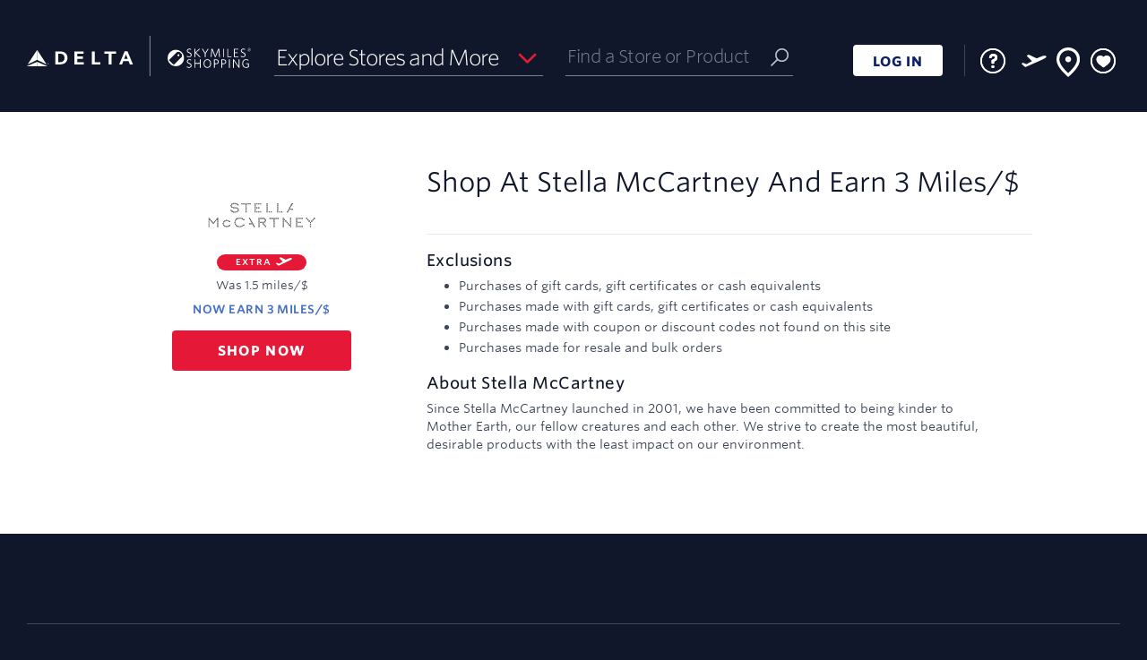

--- FILE ---
content_type: text/html; charset=UTF-8
request_url: https://www.skymilesshopping.com/me____.htm?gmid=6305
body_size: 6284
content:
 



              

<!DOCTYPE HTML><html lang="en"><!-- emall v8.1.546php.004, General, Easter, 6510 --><head><title>Stella McCartney Coupon & Promo Codes 2026 - Delta SkyMiles Shopping</title><link rel="shortcut icon" href="https://cartera-cdn.freetls.fastly.net/images/orgs/delta/imgs/favicon/favicon.ico"><link rel="icon" type="image/png" sizes="32x32" href="https://cartera-cdn.freetls.fastly.net/images/orgs/delta/imgs/favicon/favicon_32.png"><link rel="icon" sizes="16x16 24x24 32x32 64x64" href="https://cartera-cdn.freetls.fastly.net/images/orgs/delta/imgs/favicon/favicon_hd.ico"><link rel="icon" sizes="192x192" href="https://cartera-cdn.freetls.fastly.net/images/orgs/delta/imgs/favicon/favicon_192.png"><link rel="apple-touch-icon" href="https://cartera-cdn.freetls.fastly.net/images/orgs/delta/imgs/favicon/favicon_180.png"><meta name="msapplication-TileColor" content="#112b4f"><meta name="msapplication-TileImage" content="https://cartera-cdn.freetls.fastly.net/images/orgs/delta/imgs/favicon/favicon_144.png"><meta name="description" content="Earn miles when you shop online at Stella McCartney. Find Stella McCartney promo codes & coupons. Start earning miles for your next trip today!"><meta name="keywords" content="Delta SkyMiles Shopping,shopping,mall"><meta name="robots" content="index,follow,noarchive"><meta http-equiv="X-UA-Compatible" content="IE=edge,chrome=1"><meta name="viewport" content="width=device-width, initial-scale=1"><link href="https://cartera-cdn.freetls.fastly.net/images/orgs/delta/71ee9/main.css" rel="stylesheet" type="text/css"><link rel="dns-prefetch" href="https://api-catalog-use-gateway.global.rakuten.com"><link rel="dns-prefetch" href="https://api-catalog-use-gateway.global.rakuten.com">  <script async src="https://www.googletagmanager.com/gtag/js?id=G-BFJ0SHLMSH"></script>
  
    <script nonce="YVhCSno0SEo5MzN0Z0g0bldlM1YyUUFBQUFR">
      window.dataLayer = window.dataLayer || [];
      function gtag(){dataLayer.push(arguments);}
      gtag('js', new Date());
    </script>
  
<script nonce="YVhCSno0SEo5MzN0Z0g0bldlM1YyUUFBQUFR" type="text/javascript">window.kameleoonQueue = window.kameleoonQueue || [];window.personalizationVendorCuid = '07d6984200244a9854360519a169326582f42b890050e62e1677de4d1fd5f3a0';</script><script type="text/javascript" src="//y7ap91gqo4.kameleoon.io/engine.js" async="true" fetchpriority="high"></script><script src="https://www.datadoghq-browser-agent.com/datadog-rum-v4.js" type="text/javascript"></script><script>window.DD_RUM && window.DD_RUM.init({applicationId:'0bd42242-b3ac-400b-9373-6a020d58ab7f',clientToken:'pub6e8e794790d08b97915f9309a8a3b198',site:'datadoghq.com',sampleRate:100,premiumSampleRate: 0,trackInteractions:true,service:'emall-legacy',env:'prod',version:'8.1.546php.004'});</script>  <meta name="google-site-verification" content="hnE0i0pqwrcvqwQx2d7BuMB2ftPUwQpmJEuDBxxSqkU" />

    
      <link rel="chrome-webstore-item" href="https://chrome.google.com/webstore/detail/mkgbnjpecbelajilbdeokhehjfbeglgf"/>
  
  <mntoolbardata style="display:none" isanonymous=true memidtoken='' brandId=106 username="" useridhashed='d41d8cd98f00b204e9800998ecf8427e'></mntoolbardata>
<link rel="stylesheet" href="https://cartera-cdn.freetls.fastly.net/images/orgs/delta/react/dist/71ee9/styles/style.can.bundle.css"/></head>
<script nonce="YVhCSno0SEo5MzN0Z0g0bldlM1YyUUFBQUFR">
  window.mn = window.mn ||  {} ;
  mn.meData = {
    response: [{"type":"online","id":6305,"merchantId":5621,"name":"Stella McCartney","description":"Since Stella McCartney launched in 2001, we have been committed to being kinder to Mother Earth, our fellow creatures and each other. We strive to create the most beautiful, desirable products with the least impact on our environment.","isDirect":false,"affiliateId":1,"disclaimer":"Rewards not eligible on: Purchases of gift cards, gift certificates or cash equivalents, Purchases made with gift cards, gift certificates or cash equivalents, Purchases made with coupon or discount codes not found on this site and Purchases made for resale and bulk orders.","disclaimerBreakdown":{"exclusions":["Purchases of gift cards, gift certificates or cash equivalents","Purchases made with gift cards, gift certificates or cash equivalents","Purchases made with coupon or discount codes not found on this site","Purchases made for resale and bulk orders"],"limits":[],"specialTerms":[]},"showRebate":true,"isFeatured":false,"logoUrls":{"_88x31":"https:\/\/cartera-cdn.freetls.fastly.net\/content_images\/global\/9e4355cd10eedfb65287529096e6fd0ef9056019.jpeg","_120x60":"https:\/\/cartera-cdn.freetls.fastly.net\/content_images\/global\/11e3dc4049fc131de312ee82740b5a4d9fd47a98.jpeg","_svg":"https:\/\/cartera-cdn.freetls.fastly.net\/content_images\/global\/89c4844422ea0ad9bd2f653408b2a00ee795296a.svg"},"lifestyleImages":{"lifestyle_banner":"https:\/\/cartera-cdn.freetls.fastly.net\/content_images\/global\/816b7b6c4bd90da359b54e0af71ab713ff31e046.jpg","lifestyle_rectangle":"https:\/\/cartera-cdn.freetls.fastly.net\/content_images\/global\/c6c46753452ff5a10d3880f829d3177adb7c6e9b.jpg","square_lifestyle_logo":null,"gift_card":null},"flags":{"tracksThirdParty":true,"tracksMobile":false,"tracksTablet":true,"instorePickupAvailable":false,"safariDoesNotTrack":false,"safariDoesNotTrackChase":false,"isTravelMerchant":false,"storesPageApproved":true,"suppressSidePanel":false},"rebate":{"prefix":"Earn","value":3,"currency":"miles\/$","currencyLong":"miles\/$","suffix":"","originalValue":1.5,"originalCurrency":"miles\/$","originalCurrencyLong":"miles\/$","startDatetime":"2024-12-06","expires":"9999-12-31","disclaimer":"","isElevation":true,"isExtraRewards":true},"tiers":[],"categories":[{"id":3,"name":"Women's Clothing"},{"id":15,"name":"Jewelry & Accessories"}],"reportingCategoryId":1,"reportingCategoryName":"Apparel","clickUrl":"https:\/\/www.skymilesshopping.com\/click.php?afsrc=1&d_chan=content_api&l=434615&gmid=6305&r=3pts-%24&merchant=stella-mccartney","domainMatchPattern":".*stellamccartney.com\/us\/en\/.*","domain":"https:\/\/www.stellamccartney.com\/us\/en\/","alternateButtonDomains":[],"buttonDomain":"stellamccartney.com\/us\/en\/","synonyms":"stella mccartney,stellamccartney,stella,stelamcartney,stelamccartney,stellamcartney","orderConfirmationDOMRegex":"","orderConfirmationURLRegex":"","status":2,"classification":null,"daysToPost":null,"daysToPostTimeboundText":null,"offers":[],"specialConsiderationText":null,"offersCount":0,"instoreMerchant":{"id":"FWJCIOQSW3HKXRQWVXXWN8EECXM277","carteraMerchantId":6305,"type":"instore","name":"Stella McCartney","domainMatchPattern":".*stellamccartney.com\/us\/en\/.*","storeLocatorMatchPattern":null,"offers":[],"carteraMerchantLogoUrls":{"_88x31":"","_120x60":"https:\/\/static.rclon.com\/MERCHANT_CREATIVE_ASSET_1504351131754882398.gif","_svg":null},"domain":"https:\/\/www.stellamccartney.com\/us\/en\/"}}]
    };
</script>

<body id="mn_me">
  <header class="mn_brandHeader"></header>
  <div class="mn_wrapAll">
    <div class="mn_bodyContent" role="main">
      <div class="mn_storeDetails" data-merchant-name="Stella McCartney"></div>
    </div>

    <footer class="mn_brandFooter"></footer>
  </div>

  <script nonce="YVhCSno0SEo5MzN0Z0g0bldlM1YyUUFBQUFR">
    
        document.documentElement.id='mn_hasJs';
        if ( self === top ) {
            document.documentElement.style.display = 'block';
            document.documentElement.style.visibility = 'visible';
        } else {
            top.location = self.location;
        }
    
</script>








<script nonce="YVhCSno0SEo5MzN0Z0g0bldlM1YyUUFBQUFR">

    window.mn = window.mn ||  {};

    mn.imageReplacementURL = 'https://cartera-cdn.freetls.fastly.net/images/global/mn/default.gif';
  mn.mallServer = 'https://www.skymilesshopping.com';
  mn.regServer = 'https://x.www.skymilesshopping.com';
  mn.currentUrl = 'https://www.skymilesshopping.com/me____.htm?gmid=6305';
  mn.brandId = '106';
  mn.org = 'delta';
  mn.orgId = '52';
  mn.clientProgId = '';
  mn.brandName = 'Skymilesshopping';
  mn.brandRebateText = "";
  mn.displayBrandName = "Delta SkyMiles Shopping";
  mn.gdprDisplayBrandName = "SkyMiles<sup>&reg;</sup> Shopping";
  mn.orgQualifier = "";
  mn.serverId = '65';
  mn.domain = "www.skymilesshopping.com";
  mn.revisionHash =  "71ee9";

      mn.clickUrlPrefix = '';
  
  mn.clickId = '';
  mn.merchantName = "";
  mn.cookieDomain = '.skymilesshopping.com';
    mn.enableCInactivity = true;
    mn.isDMode = false;

      mn.cookieIsSecure = true
    mn.currentDate = new Date('01/20/2026');
    mn.storeCount = "1,000";
  mn.rewardCount = "2,373";
  mn.bonusApiTimeout = "6";
  mn.googleAnalyticsTag = "G-BFJ0SHLMSH";

  
      mn.environmentUrlPrefix = '';
  
  
    mn.user =  {
    isAnonymous: true,
    userName: "",
    userID: '',
    userIDHashed: 'd41d8cd98f00b204e9800998ecf8427e',
    displayableUserId: '',
    signupUrl: '',
    loginUrl: 'https://signin.delta.com/as/authorization.oauth2?scope=openid%20profile&client_id=rxzW3C54q3DkCSaUUq22h5HC&response_type=code&redirect_uri=https://www.skymilesshopping.com/sso/oauth2&state=fdcd857a980416ea3c3210a6c14c7bad&code_challenge=DpedL3SCSyFlqWI1sXy0grD7jj9tbCgVTOSfiAClZE8&code_challenge_method=S256',
    logoutUrl: 'https://www.skymilesshopping.com/logoutUser.php?lUrl=/',
    firstTimeVisit: '',
    emailPopup: null,
    properties: null,
    hasIncompleteProfile: '',
    zipcode: '',
    lastFour: '',
    hasEmail: false,
    hasDonotShareEnabled: false   };

    
      mn.instoreData = null;
  
  mn.memberService =  {
    gateway:  {
      baseUrl: 'https://ctd7dkojvk.execute-api.us-west-2.amazonaws.com/prod',
      basePath: 'member-service/rest'
     },
   };

  
    mn.mem_id_token = '';
  mn.app_id = 'f3cc4f99';
  mn.app_key = '82f17ef5651e834e5d0d1a7081cb455d';

    mn.useCustomHeaders = false;

  
  mn.formsecurity = '11ca5f45';

    mn.page =  {
    displayName: 'Merchant Experience',
    pageName: 'me',
    id: '1000'
   };

  mn.clientHostedDPSRedirectURL = '';
  mn.termsAndConditionsURL = '/tc____.htm';
  mn.privacyPolicyUrl = 'https://www.delta.com/us/en/legal/privacy-and-security';

    
  mn.requestType = function () {
    var type;
    if (document.documentMode < 10) {
      type = 'jsonp';
    }
    else {
      type = 'json';
    }
    return type;
  };
  

    mn.breadcrumb =  {
    baseText: 'Home',
    shopHomeText: 'Shop Online'
   };

      mn.prodMode = true;
        mn.apiEndPoint = 'api';
  
  mn.bonusAPIEndPoint = 'https://7daah2o9h1.execute-api.us-west-2.amazonaws.com/Prod';
  mn.contentAPIEndPoint = 'https://api.cartera.com/content/v4';
  mn.productImageUrlPrefix = 'https://cartera-cdn.freetls.fastly.net/';
  mn.imagePrefix = "https://cartera-cdn.freetls.fastly.net/images";
  mn.brandUrl = "http://www.skymilesshopping.com";
  mn.cbUrl = "";
  mn.cbUrlEncoded = "";
  mn.fcbUrl = "";

  mn.enableAdBlockWarning = 1;
  mn.enableExtraRewardsLabel = 1;
  mn.enableBrowserNotifications = !!(0 && document.domain.match(/^x\./));   mn.forceBrowserNotifications =  false;
  mn.ssoMigrationSiteNotice="";

    mn.suppressClientAssets=false;
  
  mn.enableAlternateRebateInfo = 0;
  
    mn.hasAdBlocker = true;

    mn.emailPopCburl = '';

  mn.enableEmailOptInPopup = 0;

  mn.localMemberPropertyList = {"email_odotw_optin":{"default":0},"email_news_optin":{"default":0},"email_promo_optin":{"default":0},"email_global_optout":{"default":1}};

  mn.toolbarConfig = {"isEnabled":true,"isEnabledChrome":true,"isEnabledFirefox":false,"isEnabledSafari":false,"isEnabledEdge":true,"chromeDownloadUrl":"https:\/\/chrome.google.com\/webstore\/detail\/skymiles%C2%AE-shopping-button\/mkgbnjpecbelajilbdeokhehjfbeglgf","chromeItemId":"mkgbnjpecbelajilbdeokhehjfbeglgf","googleSiteVerificationId":"hnE0i0pqwrcvqwQx2d7BuMB2ftPUwQpmJEuDBxxSqkU"};
  mn.enableButtonMarketing = 1;
  mn.enableButtonFaqs = 1;
  mn.enableButtonInlineInstall = 1;
  mn.enableButtonMarketingChrome = 1;
  mn.enableButtonMarketingSafari = 0;
  mn.enableButtonMarketingFirefox = 0;
  mn.enableButtonMarketingIOS = 0;
  mn.mobileButtonIOSDownloadUrl = "";
  mn.interstitialHolidayStartDate = "2024-11-01";
  mn.interstitialHolidayEndDate = "2024-12-26";

  mn.instoreConfig = {"isEnabled":true};
  mn.enableInstoreMarketing = 1;
  mn.enableInstoreNavNew = 0;
  mn.enableInstoreSMSFeature = 0;
  mn.enableInstoreSMSAccountSettings = 0;
  mn.enableStickyFooter = 1;
  mn.enableDataPrivacySettingsPage = 0;
  mn.enableCCPAGatingEnabled = 0;
  mn.enablePrivacyNoticeLink = 0;
  mn.enableSeasonalFlyout = 1;
  mn.hasTOFTutorialEnabled = 0;
  mn.hasNoRewardsEnabled = 1;
  mn.enableFavoriteStores = 1;
  mn.hasMhpMarketingSectionEnabled = 1;
  mn.enableClientHostedDataPrivacyPage = 0;
  mn.hasRecentStoresFlyoutEnabled = 1;
  mn.recentStoresFlyoutCacheKey = '/recentStoresFlyout-' + '' + '##pubID';
  mn.hasRedirectFirstTimeUsersToHIWEnabled = 0;
  mn.hasRedirectNonShopperUsersToHIWEnabled = 0;
  mn.hasSweepsCanjsVersionEnabled = 0;

      mn.enableUserOnboarding = 1;
    mn.isMobileDevice = 0;
  
  mn.onboardingSuppressedPages = ["\/click.php"];
  mn.rclonIframeSrc = 'https://client-services.rclon.com/pc.html#/form?token=';

  mn.extraRewardsPillPage = '/p/extra-rewards.htm';
  mn.dotwClickToActionText = 'Deal of the week';

  mn.isFeaturedExtraRewardsEnabled = 0;
  mn.isFeaturedExtraRewardsFavoritesEnabled = 1;

  mn.isWebView = false;
  mn.source = '';

  mn.enableGSPSearch = 1;
  mn.gspSearchMerchantsAPILink = 'https://api-catalog-use-gateway.global.rakuten.com/gsp-ac/rewards';
  mn.gspSearchProductsAPILink = 'https://api-catalog-use-gateway.global.rakuten.com';

  
  mn.dynamicYieldEnabled = 0;
  mn.insiderEnabled = 0;
  mn.kameleoonEnabled = 1;
  mn.kameleoonSectionId = 'y7ap91gqo4',
  mn.reactInjectionEnabled = 1;
  mn.acquisitionBonusInfoBarEnabled = 0;

</script><script src="https://cartera-cdn.freetls.fastly.net/images/core/js/plugins/adblocker.js"></script><script src="https://cartera-cdn.freetls.fastly.net/images/orgs/delta/71ee9/main.js"></script><script nonce="YVhCSno0SEo5MzN0Z0g0bldlM1YyUUFBQUFR">window.mn_publish_id = 82583;</script><!-- if using of smarty values here could produce some caching issues then initial state should be moved to a separate file and inserted dynamically --><script nonce="YVhCSno0SEo5MzN0Z0g0bldlM1YyUUFBQUFR">var initialState = {"app":{"org":{"id":52,"name":"delta"},"brand":{"id":106,"name":"skymilesshopping","clientProgramId":null,"displayName":"Delta SkyMiles Shopping","gdprDisplayName":"SkyMiles<sup>&reg;<\/sup> Shopping"},"page":{"id":1000,"name":"me","displayName":"Merchant Experience"},"source":"","features":{"ga":{"isEnabled":true,"tag":"G-BFJ0SHLMSH"},"instore":{"isEnabled":true,"isMarketingEnabled":true,"isNavNewEnabled":false,"isSMSFeatureEnabled":false,"isSMSAccountSettingsEnabled":false,"smsShortCode":""},"referral":{"startDate":"","endDate":"","existingBonusEarnAmount":"","existingUpToAmount":"","newBonusEarnAmount":"","newSpendAmount":"","numberOfReferrals":""},"extraRewards":{"isEnabled":true,"page":"\/p\/extra-rewards.htm","isFeaturedExtraRewardsEnabled":false,"isFeaturedExtraRewardsFavoritesEnabled":true},"storeCount":"1,000","rewardCount":"2,373","avgRewardCount":"","hasNoRewardsEnabled":true,"enableAdBlockWarning":true,"hasMhpMarketingSectionEnabled":true,"enableRecentStoresFlyout":true,"hasRedirectFirstTimeUsersToHIWEnabled":false,"hasRedirectNonShopperUsersToHIWEnabled":false,"hasAcquisitionBonusInfoBarEnabled":false,"recentStoresFlyoutCacheKey":"\/recentStoresFlyout-##pubID","onboarding":{"isEnabled":true,"suppressedPages":["\/click.php"]},"dataPrivacy":{"isEnabled":false},"privacyNoticeLink":{"isEnabled":false},"toolbarConfig":{"isEnabled":true,"isEnabledChrome":true,"isEnabledFirefox":false,"isEnabledSafari":false,"isEnabledEdge":true,"chromeDownloadUrl":"https:\/\/chrome.google.com\/webstore\/detail\/skymiles%C2%AE-shopping-button\/mkgbnjpecbelajilbdeokhehjfbeglgf","chromeItemId":"mkgbnjpecbelajilbdeokhehjfbeglgf","googleSiteVerificationId":"hnE0i0pqwrcvqwQx2d7BuMB2ftPUwQpmJEuDBxxSqkU","enableButtonMarketing":true,"enableButtonFaqs":true,"enableButtonMarketingChrome":true,"enableButtonMarketingSafari":false,"enableButtonMarketingFirefox":false,"enableButtonMarketingIOS":false,"mobileButtonIOSDownloadUrl":""},"hasEmailOptInPopupEnabled":false,"dynamicYield":{"isEnabled":false},"insider":{"isEnabled":false},"kameleoon":{"isEnabled":true,"sectionId":"y7ap91gqo4"},"googleMapApiKey":"","clickId":"","ssoMigrationSiteNotice":"","hasSweepsCanjsVersionEnabled":false,"hasSaveAndEarnLetterboxEnabled":false,"didFooterCode":"","interstitialHolidayStartDate":"2024-11-01","interstitialHolidayEndDate":"2024-12-26","suppressClientAssets":false},"siteUrl":"https:\/\/www.skymilesshopping.com","xDotUrl":"https:\/\/x.www.skymilesshopping.com","loginUrl":"https:\/\/signin.delta.com\/as\/authorization.oauth2?scope=openid%20profile&client_id=rxzW3C54q3DkCSaUUq22h5HC&response_type=code&redirect_uri=https:\/\/www.skymilesshopping.com\/sso\/oauth2&state=fdcd857a980416ea3c3210a6c14c7bad&code_challenge=DpedL3SCSyFlqWI1sXy0grD7jj9tbCgVTOSfiAClZE8&code_challenge_method=S256","logoutUrl":"https:\/\/www.skymilesshopping.com\/logoutUser.php?lUrl=\/","registrationUrl":"","imageRootUrl":"https:\/\/cartera-cdn.freetls.fastly.net\/images","clickUrlPrefix":null,"productImageUrlPrefix":"https:\/\/cartera-cdn.freetls.fastly.net\/","clientHostedDPSRedirectURL":"","termsAndConditionsURL":"\/tc____.htm","privacyPolicyUrl":"https:\/\/www.delta.com\/us\/en\/legal\/privacy-and-security","brandUrl":"http:\/\/www.skymilesshopping.com","formSecurityToken":"11ca5f45"},"env":{"serverId":65,"serverDate":"2026-01-20T22:36:48-05:00","revision":"8.1.546php.004","revisionHash":"71ee9","isProductionMode":true,"isApiCacheEnabled":true,"rootDomain":"www.skymilesshopping.com","cookieDomain":".skymilesshopping.com","envUrlPrefix":null,"envUrlSuffix":null,"isHttps":true,"instoreIframeRclonLink":"https:\/\/client-services.rclon.com\/pc.html#\/form?token=","isRavenCookied":false,"isWebView":false},"user":{"isIdentified":false,"isAuthenticated":false,"userName":"","userId":"","userIdHashed":"d41d8cd98f00b204e9800998ecf8427e","memberToken":"","displayableUserId":"","firstTimeVisit":false,"emailPopup":null,"properties":null,"hasIncompleteProfile":false,"zipcode":"","hasEmail":false,"hasDonotShareEnabled":false,"browser":{"name":"Chrome","isMobile":false},"instoreInfo":null},"services":{"ocapi":{"baseUrl":"https:\/\/api.cartera.com\/content\/v4","credentials":{"brand_id":106,"app_id":"f3cc4f99","app_key":"82f17ef5651e834e5d0d1a7081cb455d"},"publishId":82583},"member":{"baseUrl":"https:\/\/ctd7dkojvk.execute-api.us-west-2.amazonaws.com\/prod","basePath":"member-service\/rest","primaryIdentifier":"memberId","timeout":30000},"bonus":{"baseUrl":"https:\/\/7daah2o9h1.execute-api.us-west-2.amazonaws.com\/Prod","credentials":{"brand_id":106,"org_id":52,"app_id":"f3cc4f99"}},"gsp":{"merchantsUrl":"https:\/\/api-catalog-use-gateway.global.rakuten.com\/gsp-ac\/rewards","productsUrl":"https:\/\/api-catalog-use-gateway.global.rakuten.com","isEnabled":true}}};var instoreData = null;window.instoreData = instoreData;</script><script nonce="YVhCSno0SEo5MzN0Z0g0bldlM1YyUUFBQUFR">window.bundlePublicPath = "https://cartera-cdn.freetls.fastly.net/images/orgs/delta/react/dist/71ee9/"</script><script src="https://cartera-cdn.freetls.fastly.net/images/orgs/delta/react/dist/71ee9/vendor.bundle.js" charset="UTF-8"></script><script src="https://cartera-cdn.freetls.fastly.net/images/orgs/delta/react/dist/71ee9/can.bundle.js" charset="UTF-8"></script></body>
</html>

--- FILE ---
content_type: application/javascript
request_url: https://cartera-cdn.freetls.fastly.net/images/orgs/delta/react/dist/71ee9/871.bundle.js
body_size: 7817
content:
"use strict";(self.webpackChunkemall=self.webpackChunkemall||[]).push([[871],{43867:n=>{const t={active:!0,breakpoints:{},delay:4e3,jump:!1,playOnInit:!0,stopOnFocusIn:!0,stopOnInteraction:!0,stopOnMouseEnter:!1,stopOnLastSnap:!1,rootNode:null};function e(n={}){let o,r,i,c,s=null,u=0,a=!1,l=!1,d=!1,f=!1;function p(){i||(a||r.emit("autoplay:play"),function(){const{ownerWindow:n}=r.internalEngine();n.clearTimeout(u),u=n.setTimeout(v,c[r.selectedScrollSnap()]),s=(new Date).getTime(),r.emit("autoplay:timerset")}(),a=!0)}function g(){i||(a&&r.emit("autoplay:stop"),function(){const{ownerWindow:n}=r.internalEngine();n.clearTimeout(u),u=0,s=null,r.emit("autoplay:timerstopped")}(),a=!1)}function m(){if(h())return d=a,g();d&&p()}function h(){const{ownerDocument:n}=r.internalEngine();return"hidden"===n.visibilityState}function y(){l||g()}function b(){l||p()}function x(){l=!0,g()}function w(){l=!1,p()}function v(){const{index:n}=r.internalEngine(),t=n.clone().add(1).get(),e=r.scrollSnapList().length-1,i=o.stopOnLastSnap&&t===e;if(r.canScrollNext()?r.scrollNext(f):r.scrollTo(0,f),r.emit("autoplay:select"),i)return g();p()}return{name:"autoplay",options:n,init:function(s,u){r=s;const{mergeOptions:a,optionsAtMedia:l}=u,d=a(t,e.globalOptions),v=a(d,n);if(o=l(v),r.scrollSnapList().length<=1)return;f=o.jump,i=!1,c=function(n,t){const e=n.scrollSnapList();return"number"==typeof t?e.map((()=>t)):t(e,n)}(r,o.delay);const{eventStore:S,ownerDocument:E}=r.internalEngine(),O=!!r.internalEngine().options.watchDrag,D=function(n,t){const e=n.rootNode();return t&&t(e)||e}(r,o.rootNode);S.add(E,"visibilitychange",m),O&&r.on("pointerDown",y),O&&!o.stopOnInteraction&&r.on("pointerUp",b),o.stopOnMouseEnter&&S.add(D,"mouseenter",x),o.stopOnMouseEnter&&!o.stopOnInteraction&&S.add(D,"mouseleave",w),o.stopOnFocusIn&&r.on("slideFocusStart",g),o.stopOnFocusIn&&!o.stopOnInteraction&&S.add(r.containerNode(),"focusout",p),o.playOnInit&&!h()&&p()},destroy:function(){r.off("pointerDown",y).off("pointerUp",b).off("slideFocusStart",g),g(),i=!0,a=!1},play:function(n){void 0!==n&&(f=n),p()},stop:function(){a&&g()},reset:function(){a&&p()},isPlaying:function(){return a},timeUntilNext:function(){return s?c[r.selectedScrollSnap()]-((new Date).getTime()-s):null}}}e.globalOptions=void 0,n.exports=e},78079:n=>{const t={active:!0,breakpoints:{},snapped:"is-snapped",inView:"is-in-view",draggable:"is-draggable",dragging:"is-dragging",loop:"is-loop"};function e(n){return(Array.isArray(n)?n:[n]).filter(Boolean)}function o(n,t){n&&t.length&&n.classList.remove(...t)}function r(n,t){n&&t.length&&n.classList.add(...t)}function i(n={}){let c,s,u,a,l=[],d=[];const f=["select"],p=["pointerDown","pointerUp"],g=["slidesInView"],m={snapped:[],inView:[],draggable:[],dragging:[],loop:[]};function h(n,t){("pointerDown"===t?r:o)(u,m.dragging)}function y(n=[],t=[],e){const i=t.map((n=>a[n])),c=n.map((n=>a[n]));return i.forEach((n=>o(n,e))),c.forEach((n=>r(n,e))),n}function b(){const{slideRegistry:n}=s.internalEngine(),t=n[s.selectedScrollSnap()];l=y(t,l,m.snapped)}function x(){const n=s.slidesInView();d=y(n,d,m.inView)}return{name:"classNames",options:n,init:function(o,l){s=o;const{mergeOptions:d,optionsAtMedia:y}=l,w=d(t,i.globalOptions),v=d(w,n);c=y(v),u=s.rootNode(),a=s.slideNodes();const{watchDrag:S,loop:E}=s.internalEngine().options,O=!!S;c.loop&&E&&(m.loop=e(c.loop),r(u,m.loop)),c.draggable&&O&&(m.draggable=e(c.draggable),r(u,m.draggable)),c.dragging&&(m.dragging=e(c.dragging),p.forEach((n=>s.on(n,h)))),c.snapped&&(m.snapped=e(c.snapped),f.forEach((n=>s.on(n,b))),b()),c.inView&&(m.inView=e(c.inView),g.forEach((n=>s.on(n,x))),x())},destroy:function(){p.forEach((n=>s.off(n,h))),f.forEach((n=>s.off(n,b))),g.forEach((n=>s.off(n,x))),o(u,m.loop),o(u,m.draggable),o(u,m.dragging),y([],l,m.snapped),y([],d,m.inView),Object.keys(m).forEach((n=>{m[n]=[]}))}}}i.globalOptions=void 0,n.exports=i},41395:(n,t,e)=>{var o=e(96540),r=e(47007),i=e(54459);function c(n={},t=[]){const e=o.useRef(n),s=o.useRef(t),[u,a]=o.useState(),[l,d]=o.useState(),f=o.useCallback((()=>{u&&u.reInit(e.current,s.current)}),[u]);return o.useEffect((()=>{r.areOptionsEqual(e.current,n)||(e.current=n,f())}),[n,f]),o.useEffect((()=>{r.arePluginsEqual(s.current,t)||(s.current=t,f())}),[t,f]),o.useEffect((()=>{if(r.canUseDOM()&&l){i.globalOptions=c.globalOptions;const n=i(l,e.current,s.current);return a(n),()=>n.destroy()}a(void 0)}),[l,a]),[d,u]}c.globalOptions=void 0,n.exports=c},47007:(n,t)=>{function e(n){return function(n){return"[object Object]"===Object.prototype.toString.call(n)}(n)||Array.isArray(n)}function o(n,t){const r=Object.keys(n),i=Object.keys(t);if(r.length!==i.length)return!1;return JSON.stringify(Object.keys(n.breakpoints||{}))===JSON.stringify(Object.keys(t.breakpoints||{}))&&r.every((r=>{const i=n[r],c=t[r];return"function"==typeof i?`${i}`==`${c}`:e(i)&&e(c)?o(i,c):i===c}))}function r(n){return n.concat().sort(((n,t)=>n.name>t.name?1:-1)).map((n=>n.options))}t.areOptionsEqual=o,t.arePluginsEqual=function(n,t){if(n.length!==t.length)return!1;const e=r(n),i=r(t);return e.every(((n,t)=>o(n,i[t])))},t.canUseDOM=function(){return!("undefined"==typeof window||!window.document||!window.document.createElement)},t.sortAndMapPluginToOptions=r},54459:n=>{function t(n){return"number"==typeof n}function e(n){return"string"==typeof n}function o(n){return"boolean"==typeof n}function r(n){return"[object Object]"===Object.prototype.toString.call(n)}function i(n){return Math.abs(n)}function c(n){return Math.sign(n)}function s(n,t){return i(n-t)}function u(n){return p(n).map(Number)}function a(n){return n[l(n)]}function l(n){return Math.max(0,n.length-1)}function d(n,t){return t===l(n)}function f(n,t=0){return Array.from(Array(n),((n,e)=>t+e))}function p(n){return Object.keys(n)}function g(n,t){return[n,t].reduce(((n,t)=>(p(t).forEach((e=>{const o=n[e],i=t[e],c=r(o)&&r(i);n[e]=c?g(o,i):i})),n)),{})}function m(n,t){return void 0!==t.MouseEvent&&n instanceof t.MouseEvent}function h(){let n=[];const t={add:function(e,o,r,i={passive:!0}){let c;if("addEventListener"in e)e.addEventListener(o,r,i),c=()=>e.removeEventListener(o,r,i);else{const n=e;n.addListener(r),c=()=>n.removeListener(r)}return n.push(c),t},clear:function(){n=n.filter((n=>n()))}};return t}function y(n,t,e,o){const r=h(),i=1e3/60;let c=null,s=0,u=0;function a(n){if(!u)return;c||(c=n);const r=n-c;for(c=n,s+=r;s>=i;)e(),s-=i;o(s/i),u&&(u=t.requestAnimationFrame(a))}function l(){t.cancelAnimationFrame(u),c=null,s=0,u=0}return{init:function(){r.add(n,"visibilitychange",(()=>{n.hidden&&(c=null,s=0)}))},destroy:function(){l(),r.clear()},start:function(){u||(u=t.requestAnimationFrame(a))},stop:l,update:e,render:o}}function b(n=0,t=0){const e=i(n-t);function o(t){return t<n}function r(n){return n>t}function c(n){return o(n)||r(n)}return{length:e,max:t,min:n,constrain:function(e){return c(e)?o(e)?n:t:e},reachedAny:c,reachedMax:r,reachedMin:o,removeOffset:function(n){return e?n-e*Math.ceil((n-t)/e):n}}}function x(n,t,e){const{constrain:o}=b(0,n),r=n+1;let c=s(t);function s(n){return e?i((r+n)%r):o(n)}function u(){return c}function a(){return x(n,u(),e)}const l={get:u,set:function(n){return c=s(n),l},add:function(n){return a().set(u()+n)},clone:a};return l}function w(n,t,e,r,u,a,l,d,f,p,g,y,x,w,v,S,E,O,D){const{cross:I,direction:L}=n,M=["INPUT","SELECT","TEXTAREA"],A={passive:!1},k=h(),F=h(),T=b(50,225).constrain(w.measure(20)),P={mouse:300,touch:400},V={mouse:500,touch:600},N=v?43:25;let j=!1,z=0,H=0,B=!1,C=!1,R=!1,U=!1;function q(n){if(!m(n,r)&&n.touches.length>=2)return G(n);const t=a.readPoint(n),e=a.readPoint(n,I),o=s(t,z),i=s(e,H);if(!C&&!U){if(!n.cancelable)return G(n);if(C=o>i,!C)return G(n)}const c=a.pointerMove(n);o>S&&(R=!0),p.useFriction(.3).useDuration(.75),d.start(),u.add(L(c)),n.preventDefault()}function G(n){const t=g.byDistance(0,!1).index!==y.get(),e=a.pointerUp(n)*(v?V:P)[U?"mouse":"touch"],o=function(n,t){const e=y.add(-1*c(n)),o=g.byDistance(n,!v).distance;return v||i(n)<T?o:E&&t?.5*o:g.byIndex(e.get(),0).distance}(L(e),t),r=function(n,t){if(0===n||0===t)return 0;if(i(n)<=i(t))return 0;const e=s(i(n),i(t));return i(e/n)}(e,o),u=N-10*r,l=O+r/50;C=!1,B=!1,F.clear(),p.useDuration(u).useFriction(l),f.distance(o,!v),U=!1,x.emit("pointerUp")}function W(n){R&&(n.stopPropagation(),n.preventDefault(),R=!1)}return{init:function(n){if(!D)return;function i(i){(o(D)||D(n,i))&&function(n){const o=m(n,r);if(U=o,R=v&&o&&!n.buttons&&j,j=s(u.get(),l.get())>=2,o&&0!==n.button)return;if(function(n){const t=n.nodeName||"";return M.includes(t)}(n.target))return;B=!0,a.pointerDown(n),p.useFriction(0).useDuration(0),u.set(l),function(){const n=U?e:t;F.add(n,"touchmove",q,A).add(n,"touchend",G).add(n,"mousemove",q,A).add(n,"mouseup",G)}(),z=a.readPoint(n),H=a.readPoint(n,I),x.emit("pointerDown")}(i)}const c=t;k.add(c,"dragstart",(n=>n.preventDefault()),A).add(c,"touchmove",(()=>{}),A).add(c,"touchend",(()=>{})).add(c,"touchstart",i).add(c,"mousedown",i).add(c,"touchcancel",G).add(c,"contextmenu",G).add(c,"click",W,!0)},destroy:function(){k.clear(),F.clear()},pointerDown:function(){return B}}}function v(n,t){let e,o;function r(n){return n.timeStamp}function c(e,o){const r="client"+("x"===(o||n.scroll)?"X":"Y");return(m(e,t)?e:e.touches[0])[r]}return{pointerDown:function(n){return e=n,o=n,c(n)},pointerMove:function(n){const t=c(n)-c(o),i=r(n)-r(e)>170;return o=n,i&&(e=n),t},pointerUp:function(n){if(!e||!o)return 0;const t=c(o)-c(e),s=r(n)-r(e),u=r(n)-r(o)>170,a=t/s;return s&&!u&&i(a)>.1?a:0},readPoint:c}}function S(n,t,e,r,c,s,u){const a=[n].concat(r);let l,d,f=[],p=!1;function g(n){return c.measureSize(u.measure(n))}return{init:function(c){s&&(d=g(n),f=r.map(g),l=new ResizeObserver((e=>{(o(s)||s(c,e))&&function(e){for(const o of e){if(p)return;const e=o.target===n,s=r.indexOf(o.target),u=e?d:f[s];if(i(g(e?n:r[s])-u)>=.5){c.reInit(),t.emit("resize");break}}}(e)})),e.requestAnimationFrame((()=>{a.forEach((n=>l.observe(n)))})))},destroy:function(){p=!0,l&&l.disconnect()}}}function E(n,t,e,o,r){const c=r.measure(10),s=r.measure(50),u=b(.1,.99);let a=!1;function l(){return!a&&(!!n.reachedAny(e.get())&&!!n.reachedAny(t.get()))}return{shouldConstrain:l,constrain:function(r){if(!l())return;const a=n.reachedMin(t.get())?"min":"max",d=i(n[a]-t.get()),f=e.get()-t.get(),p=u.constrain(d/s);e.subtract(f*p),!r&&i(f)<c&&(e.set(n.constrain(e.get())),o.useDuration(25).useBaseFriction())},toggleActive:function(n){a=!n}}}function O(n,t,e,o){const r=t.min+.1,i=t.max+.1,{reachedMin:c,reachedMax:s}=b(r,i);return{loop:function(t){if(!function(n){return 1===n?s(e.get()):-1===n&&c(e.get())}(t))return;const r=n*(-1*t);o.forEach((n=>n.add(r)))}}}function D(n,t,e,o,r){const{reachedAny:s,removeOffset:u,constrain:l}=o;function d(n){return n.concat().sort(((n,t)=>i(n)-i(t)))[0]}function f(t,o){const r=[t,t+e,t-e];if(!n)return t;if(!o)return d(r);const i=r.filter((n=>c(n)===o));return i.length?d(i):a(r)-e}return{byDistance:function(e,o){const c=r.get()+e,{index:a,distance:d}=function(e){const o=n?u(e):l(e),r=t.map(((n,t)=>({diff:f(n-o,0),index:t}))).sort(((n,t)=>i(n.diff)-i(t.diff))),{index:c}=r[0];return{index:c,distance:o}}(c),p=!n&&s(c);return!o||p?{index:a,distance:e}:{index:a,distance:e+f(t[a]-d,0)}},byIndex:function(n,e){return{index:n,distance:f(t[n]-r.get(),e)}},shortcut:f}}function I(n,e,r,i,c,s,u,a){const l={passive:!0,capture:!0};let d=0;function f(n){"Tab"===n.code&&(d=(new Date).getTime())}return{init:function(p){a&&(s.add(document,"keydown",f,!1),e.forEach(((e,f)=>{s.add(e,"focus",(e=>{(o(a)||a(p,e))&&function(e){if((new Date).getTime()-d>10)return;u.emit("slideFocusStart"),n.scrollLeft=0;const o=r.findIndex((n=>n.includes(e)));t(o)&&(c.useDuration(0),i.index(o,0),u.emit("slideFocus"))}(f)}),l)})))}}}function L(n){let e=n;function o(n){return t(n)?n:n.get()}return{get:function(){return e},set:function(n){e=o(n)},add:function(n){e+=o(n)},subtract:function(n){e-=o(n)}}}function M(n,t){const e="x"===n.scroll?function(n){return`translate3d(${n}px,0px,0px)`}:function(n){return`translate3d(0px,${n}px,0px)`},o=t.style;let r=null,i=!1;return{clear:function(){i||(o.transform="",t.getAttribute("style")||t.removeAttribute("style"))},to:function(t){if(i)return;const c=(s=n.direction(t),Math.round(100*s)/100);var s;c!==r&&(o.transform=e(c),r=c)},toggleActive:function(n){i=!n}}}function A(n,t,e,o,r,i,c,s,a){const l=u(r),d=u(r).reverse(),f=function(){const n=c[0];return m(g(d,n),e,!1)}().concat(function(){const n=t-c[0]-1;return m(g(l,n),-e,!0)}());function p(n,t){return n.reduce(((n,t)=>n-r[t]),t)}function g(n,t){return n.reduce(((n,e)=>p(n,t)>0?n.concat([e]):n),[])}function m(r,c,u){const l=function(n){return i.map(((e,r)=>({start:e-o[r]+.5+n,end:e+t-.5+n})))}(c);return r.map((t=>{const o=u?0:-e,r=u?e:0,i=u?"end":"start",c=l[t][i];return{index:t,loopPoint:c,slideLocation:L(-1),translate:M(n,a[t]),target:()=>s.get()>c?o:r}}))}return{canLoop:function(){return f.every((({index:n})=>p(l.filter((t=>t!==n)),t)<=.1))},clear:function(){f.forEach((n=>n.translate.clear()))},loop:function(){f.forEach((n=>{const{target:t,translate:e,slideLocation:o}=n,r=t();r!==o.get()&&(e.to(r),o.set(r))}))},loopPoints:f}}function k(n,t,e){let r,i=!1;return{init:function(c){e&&(r=new MutationObserver((n=>{i||(o(e)||e(c,n))&&function(n){for(const e of n)if("childList"===e.type){c.reInit(),t.emit("slidesChanged");break}}(n)})),r.observe(n,{childList:!0}))},destroy:function(){r&&r.disconnect(),i=!0}}}function F(n,t,e,o){const r={};let i,c=null,s=null,u=!1;return{init:function(){i=new IntersectionObserver((n=>{u||(n.forEach((n=>{const e=t.indexOf(n.target);r[e]=n})),c=null,s=null,e.emit("slidesInView"))}),{root:n.parentElement,threshold:o}),t.forEach((n=>i.observe(n)))},destroy:function(){i&&i.disconnect(),u=!0},get:function(n=!0){if(n&&c)return c;if(!n&&s)return s;const t=function(n){return p(r).reduce(((t,e)=>{const o=parseInt(e),{isIntersecting:i}=r[o];return(n&&i||!n&&!i)&&t.push(o),t}),[])}(n);return n&&(c=t),n||(s=t),t}}}function T(n,e,o,r,c,s,d,f,p){const{startEdge:g,endEdge:m,direction:h}=n,y=t(o);return{groupSlides:function(n){return y?function(n,t){return u(n).filter((n=>n%t===0)).map((e=>n.slice(e,e+t)))}(n,o):function(n){return n.length?u(n).reduce(((t,o,u)=>{const y=a(t)||0,b=0===y,x=o===l(n),w=c[g]-s[y][g],v=c[g]-s[o][m],S=!r&&b?h(d):0,E=i(v-(!r&&x?h(f):0)-(w+S));return u&&E>e+p&&t.push(o),x&&t.push(n.length),t}),[]).map(((t,e,o)=>{const r=Math.max(o[e-1]||0);return n.slice(r,t)})):[]}(n)}}}function P(n,t,o,r,p,g,m){const{align:P,axis:V,direction:N,startIndex:j,loop:z,duration:H,dragFree:B,dragThreshold:C,inViewThreshold:R,slidesToScroll:U,skipSnaps:q,containScroll:G,watchResize:W,watchSlides:$,watchDrag:J,watchFocus:Q}=g,X={measure:function(n){const{offsetTop:t,offsetLeft:e,offsetWidth:o,offsetHeight:r}=n;return{top:t,right:e+o,bottom:t+r,left:e,width:o,height:r}}},Y=X.measure(t),K=o.map(X.measure),Z=function(n,t){const e="rtl"===t,o="y"===n,r=!o&&e?-1:1;return{scroll:o?"y":"x",cross:o?"x":"y",startEdge:o?"top":e?"right":"left",endEdge:o?"bottom":e?"left":"right",measureSize:function(n){const{height:t,width:e}=n;return o?t:e},direction:function(n){return n*r}}}(V,N),_=Z.measureSize(Y),nn=function(n){return{measure:function(t){return n*(t/100)}}}(_),tn=function(n,t){const o={start:function(){return 0},center:function(n){return r(n)/2},end:r};function r(n){return t-n}return{measure:function(r,i){return e(n)?o[n](r):n(t,r,i)}}}(P,_),en=!z&&!!G,on=z||!!G,{slideSizes:rn,slideSizesWithGaps:cn,startGap:sn,endGap:un}=function(n,t,e,o,r,c){const{measureSize:s,startEdge:u,endEdge:l}=n,f=e[0]&&r,p=function(){if(!f)return 0;const n=e[0];return i(t[u]-n[u])}(),g=function(){if(!f)return 0;const n=c.getComputedStyle(a(o));return parseFloat(n.getPropertyValue(`margin-${l}`))}(),m=e.map(s),h=e.map(((n,t,e)=>{const o=!t,r=d(e,t);return o?m[t]+p:r?m[t]+g:e[t+1][u]-n[u]})).map(i);return{slideSizes:m,slideSizesWithGaps:h,startGap:p,endGap:g}}(Z,Y,K,o,on,p),an=T(Z,_,U,z,Y,K,sn,un,2),{snaps:ln,snapsAligned:dn}=function(n,t,e,o,r){const{startEdge:c,endEdge:s}=n,{groupSlides:u}=r,l=u(o).map((n=>a(n)[s]-n[0][c])).map(i).map(t.measure),d=o.map((n=>e[c]-n[c])).map((n=>-i(n))),f=u(d).map((n=>n[0])).map(((n,t)=>n+l[t]));return{snaps:d,snapsAligned:f}}(Z,tn,Y,K,an),fn=-a(ln)+a(cn),{snapsContained:pn,scrollContainLimit:gn}=function(n,t,e,o,r){const i=b(-t+n,0),c=e.map(((n,t)=>{const{min:o,max:r}=i,c=i.constrain(n),s=!t,u=d(e,t);return s?r:u||l(o,c)?o:l(r,c)?r:c})).map((n=>parseFloat(n.toFixed(3)))),u=function(){const n=c[0],t=a(c);return b(c.lastIndexOf(n),c.indexOf(t)+1)}();function l(n,t){return s(n,t)<1}return{snapsContained:function(){if(t<=n+r)return[i.max];if("keepSnaps"===o)return c;const{min:e,max:s}=u;return c.slice(e,s)}(),scrollContainLimit:u}}(_,fn,dn,G,2),mn=en?pn:dn,{limit:hn}=function(n,t,e){const o=t[0];return{limit:b(e?o-n:a(t),o)}}(fn,mn,z),yn=x(l(mn),j,z),bn=yn.clone(),xn=u(o),wn=y(r,p,(()=>(({dragHandler:n,scrollBody:t,scrollBounds:e,options:{loop:o}})=>{o||e.constrain(n.pointerDown()),t.seek()})(Vn)),(n=>(({scrollBody:n,translate:t,location:e,offsetLocation:o,previousLocation:r,scrollLooper:i,slideLooper:c,dragHandler:s,animation:u,eventHandler:a,scrollBounds:l,options:{loop:d}},f)=>{const p=n.settled(),g=!l.shouldConstrain(),m=d?p:p&&g;m&&!s.pointerDown()&&(u.stop(),a.emit("settle")),m||a.emit("scroll");const h=e.get()*f+r.get()*(1-f);o.set(h),d&&(i.loop(n.direction()),c.loop()),t.to(o.get())})(Vn,n))),vn=mn[yn.get()],Sn=L(vn),En=L(vn),On=L(vn),Dn=L(vn),In=function(n,t,e,o,r,s){let u=0,a=0,l=r,d=s,f=n.get(),p=0;function g(n){return l=n,h}function m(n){return d=n,h}const h={direction:function(){return a},duration:function(){return l},velocity:function(){return u},seek:function(){const t=o.get()-n.get();let r=0;return l?(e.set(n),u+=t/l,u*=d,f+=u,n.add(u),r=f-p):(u=0,e.set(o),n.set(o),r=t),a=c(r),p=f,h},settled:function(){return i(o.get()-t.get())<.001},useBaseFriction:function(){return m(s)},useBaseDuration:function(){return g(r)},useFriction:m,useDuration:g};return h}(Sn,On,En,Dn,H,.68),Ln=D(z,mn,fn,hn,Dn),Mn=function(n,t,e,o,r,i,c){function s(r){const s=r.distance,u=r.index!==t.get();i.add(s),s&&(o.duration()?n.start():(n.update(),n.render(1),n.update())),u&&(e.set(t.get()),t.set(r.index),c.emit("select"))}return{distance:function(n,t){s(r.byDistance(n,t))},index:function(n,e){const o=t.clone().set(n);s(r.byIndex(o.get(),e))}}}(wn,yn,bn,In,Ln,Dn,m),An=function(n){const{max:t,length:e}=n;return{get:function(n){return e?(n-t)/-e:0}}}(hn),kn=h(),Fn=F(t,o,m,R),{slideRegistry:Tn}=function(n,t,e,o,r,i){const{groupSlides:c}=r,{min:s,max:u}=o;return{slideRegistry:function(){const o=c(i),r=!n||"keepSnaps"===t;return 1===e.length?[i]:r?o:o.slice(s,u).map(((n,t,e)=>{const o=!t,r=d(e,t);return o?f(a(e[0])+1):r?f(l(i)-a(e)[0]+1,a(e)[0]):n}))}()}}(en,G,mn,gn,an,xn),Pn=I(n,o,Tn,Mn,In,kn,m,Q),Vn={ownerDocument:r,ownerWindow:p,eventHandler:m,containerRect:Y,slideRects:K,animation:wn,axis:Z,dragHandler:w(Z,n,r,p,Dn,v(Z,p),Sn,wn,Mn,In,Ln,yn,m,nn,B,C,q,.68,J),eventStore:kn,percentOfView:nn,index:yn,indexPrevious:bn,limit:hn,location:Sn,offsetLocation:On,previousLocation:En,options:g,resizeHandler:S(t,m,p,o,Z,W,X),scrollBody:In,scrollBounds:E(hn,On,Dn,In,nn),scrollLooper:O(fn,hn,On,[Sn,On,En,Dn]),scrollProgress:An,scrollSnapList:mn.map(An.get),scrollSnaps:mn,scrollTarget:Ln,scrollTo:Mn,slideLooper:A(Z,_,fn,rn,cn,ln,mn,On,o),slideFocus:Pn,slidesHandler:k(t,m,$),slidesInView:Fn,slideIndexes:xn,slideRegistry:Tn,slidesToScroll:an,target:Dn,translate:M(Z,t)};return Vn}const V={align:"center",axis:"x",container:null,slides:null,containScroll:"trimSnaps",direction:"ltr",slidesToScroll:1,inViewThreshold:0,breakpoints:{},dragFree:!1,dragThreshold:10,loop:!1,skipSnaps:!1,duration:25,startIndex:0,active:!0,watchDrag:!0,watchResize:!0,watchSlides:!0,watchFocus:!0};function N(n){function t(n,t){return g(n,t||{})}const e={mergeOptions:t,optionsAtMedia:function(e){const o=e.breakpoints||{},r=p(o).filter((t=>n.matchMedia(t).matches)).map((n=>o[n])).reduce(((n,e)=>t(n,e)),{});return t(e,r)},optionsMediaQueries:function(t){return t.map((n=>p(n.breakpoints||{}))).reduce(((n,t)=>n.concat(t)),[]).map(n.matchMedia)}};return e}function j(n,t,o){const r=n.ownerDocument,i=r.defaultView,c=N(i),s=function(n){let t=[];return{init:function(e,o){return t=o.filter((({options:t})=>!1!==n.optionsAtMedia(t).active)),t.forEach((t=>t.init(e,n))),o.reduce(((n,t)=>Object.assign(n,{[t.name]:t})),{})},destroy:function(){t=t.filter((n=>n.destroy()))}}}(c),u=h(),a=function(){let n,t={};function e(n){return t[n]||[]}const o={init:function(t){n=t},emit:function(t){return e(t).forEach((e=>e(n,t))),o},off:function(n,r){return t[n]=e(n).filter((n=>n!==r)),o},on:function(n,r){return t[n]=e(n).concat([r]),o},clear:function(){t={}}};return o}(),{mergeOptions:l,optionsAtMedia:d,optionsMediaQueries:f}=c,{on:p,off:g,emit:m}=a,y=M;let b,x,w,v,S=!1,E=l(V,j.globalOptions),O=l(E),D=[];function I(t){const e=P(n,w,v,r,i,t,a);if(t.loop&&!e.slideLooper.canLoop()){return I(Object.assign({},t,{loop:!1}))}return e}function L(t,o){S||(E=l(E,t),O=d(E),D=o||D,function(){const{container:t,slides:o}=O,r=e(t)?n.querySelector(t):t;w=r||n.children[0];const i=e(o)?w.querySelectorAll(o):o;v=[].slice.call(i||w.children)}(),b=I(O),f([E,...D.map((({options:n})=>n))]).forEach((n=>u.add(n,"change",M))),O.active&&(b.translate.to(b.location.get()),b.animation.init(),b.slidesInView.init(),b.slideFocus.init(T),b.eventHandler.init(T),b.resizeHandler.init(T),b.slidesHandler.init(T),b.options.loop&&b.slideLooper.loop(),w.offsetParent&&v.length&&b.dragHandler.init(T),x=s.init(T,D)))}function M(n,t){const e=F();A(),L(l({startIndex:e},n),t),a.emit("reInit")}function A(){b.dragHandler.destroy(),b.eventStore.clear(),b.translate.clear(),b.slideLooper.clear(),b.resizeHandler.destroy(),b.slidesHandler.destroy(),b.slidesInView.destroy(),b.animation.destroy(),s.destroy(),u.clear()}function k(n,t,e){O.active&&!S&&(b.scrollBody.useBaseFriction().useDuration(!0===t?0:O.duration),b.scrollTo.index(n,e||0))}function F(){return b.index.get()}const T={canScrollNext:function(){return b.index.add(1).get()!==F()},canScrollPrev:function(){return b.index.add(-1).get()!==F()},containerNode:function(){return w},internalEngine:function(){return b},destroy:function(){S||(S=!0,u.clear(),A(),a.emit("destroy"),a.clear())},off:g,on:p,emit:m,plugins:function(){return x},previousScrollSnap:function(){return b.indexPrevious.get()},reInit:y,rootNode:function(){return n},scrollNext:function(n){k(b.index.add(1).get(),n,-1)},scrollPrev:function(n){k(b.index.add(-1).get(),n,1)},scrollProgress:function(){return b.scrollProgress.get(b.location.get())},scrollSnapList:function(){return b.scrollSnapList},scrollTo:k,selectedScrollSnap:F,slideNodes:function(){return v},slidesInView:function(){return b.slidesInView.get()},slidesNotInView:function(){return b.slidesInView.get(!1)}};return L(t,o),setTimeout((()=>a.emit("init")),0),T}j.globalOptions=void 0,n.exports=j}}]);
//# sourceMappingURL=871.bundle.js.map

--- FILE ---
content_type: image/svg+xml
request_url: https://cartera-cdn.freetls.fastly.net/images/orgs/delta/imgs/icons/favorite_circle_icon.svg
body_size: 289
content:
<?xml version="1.0" encoding="UTF-8"?>
<svg width="30px" height="30px" viewBox="0 0 30 30" version="1.1" xmlns="http://www.w3.org/2000/svg" xmlns:xlink="http://www.w3.org/1999/xlink">
    <!-- Generator: Sketch 63.1 (92452) - https://sketch.com -->
    <title>Icon/ favorite circle outline</title>
    <desc>Created with Sketch.</desc>
    <defs>
        <path d="M14.7064886,1.87820816 C7.59362225,2.03406811 1.875,7.84920252 1.875,15 C1.875,22.2484778 7.7515222,28.125 14.9995719,28.125 C22.2489059,28.125 28.125,22.2489059 28.125,15 C28.125,7.84878024 22.4067943,2.0340567 15.2927064,1.87820793 L14.9995719,1.875 L14.7064886,1.87820816 Z M15.2947892,0.00284645223 C23.4435223,0.160109942 30,6.81390327 30,15 C30,23.2844398 23.2844398,30 14.9995719,30 C6.7159883,30 0,23.2840117 0,15 C0,6.81432623 6.55689559,0.160120012 14.7043998,0.00284663206 L14.9995719,0 L15.2947892,0.00284645223 Z" id="path-1"></path>
        <path d="M4.64522207,1.7 C3.94782654,1.7 3.283012,1.83732991 2.6707032,2.10816508 C1.48100224,2.63602273 0.610492577,3.55900392 0.224714294,4.70697627 C-0.234183704,6.07182565 0.0142048273,7.6155057 0.929177954,9.16322026 C1.88019757,10.7769825 3.21855103,12.0024353 6.48660366,14.4409728 L8.33627851,15.8125659 C8.43351437,15.8846693 8.56688173,15.8847033 8.66415485,15.8126495 L10.4007687,14.5241964 C13.8865826,11.9192361 15.1117259,10.7902669 16.0709221,9.1632313 C16.985894,7.61575242 17.2341795,6.07203463 16.77521,4.70665783 C16.3893449,3.55874386 15.5189705,2.63590602 14.3292141,2.10799869 C13.7175667,1.83762587 13.0531871,1.70088826 12.3550169,1.70088826 L12.1848081,1.70368169 C10.7691144,1.75012848 9.4266625,2.37301878 8.56337735,3.3652913 L8.5,3.44032051 L8.43691987,3.36508938 C7.53857538,2.33271285 6.12267592,1.7 4.64522207,1.7 Z" id="path-3"></path>
    </defs>
    <g id="Icon/-favorite-circle-outline" stroke="none" stroke-width="1" fill="none" fill-rule="evenodd">
        <g id="circle">
            <mask id="mask-2" fill="white">
                <use xlink:href="#path-1"></use>
            </mask>
            <use id="Path" fill="#FFFFFF" fill-rule="nonzero" xlink:href="#path-1"></use>
            <g id="Color/-FFFFFF" mask="url(#mask-2)" fill="#FFFFFF">
                <g transform="translate(-35.000000, -35.000000)" id="Rectangle-5">
                    <rect x="0" y="0" width="100" height="100"></rect>
                </g>
            </g>
        </g>
        <g id="Icon/-favorite-" transform="translate(7.000000, 7.000000)">
            <mask id="mask-4" fill="white">
                <use xlink:href="#path-3"></use>
            </mask>
            <use id="Path" fill="#FFFFFF" fill-rule="nonzero" xlink:href="#path-3"></use>
            <g id="Color/-333333" mask="url(#mask-4)" fill="#FFFFFF" fill-rule="evenodd">
                <g transform="translate(-19.833333, -19.833333)" id="Rectangle">
                    <rect x="0" y="0" width="56.6666667" height="56.6666667"></rect>
                </g>
            </g>
        </g>
    </g>
</svg>

--- FILE ---
content_type: image/svg+xml
request_url: https://cartera-cdn.freetls.fastly.net/images/orgs/delta/imgs/icons/instore_icon.svg
body_size: -394
content:
<?xml version="1.0" encoding="utf-8" ?>
<svg xmlns="http://www.w3.org/2000/svg" xmlns:xlink="http://www.w3.org/1999/xlink" width="24" height="28">
	<path fill="white" d="M11.2 14C11.97 14 12.629167 13.725833 13.1775 13.1775C13.725833 12.629167 14 11.97 14 11.2C14 10.43 13.725833 9.770833 13.1775 9.2224998C12.629167 8.6741667 11.97 8.3999996 11.2 8.3999996C10.43 8.3999996 9.770833 8.6741667 9.2224998 9.2224998C8.6741667 9.770833 8.3999996 10.43 8.3999996 11.2C8.3999996 11.97 8.6741667 12.629167 9.2224998 13.1775C9.770833 13.725833 10.43 14 11.2 14ZM11.2 24.290001C14.046667 21.676666 16.158333 19.3025 17.535 17.1675C18.911667 15.0325 19.6 13.136666 19.6 11.48C19.6 8.9366665 18.789167 6.8541665 17.1675 5.2325001C15.545834 3.6108334 13.556666 2.8 11.2 2.8C8.8433332 2.8 6.8541665 3.6108334 5.2325001 5.2325001C3.6108334 6.8541665 2.8 8.9366665 2.8 11.48C2.8 13.136666 3.4883332 15.0325 4.8649998 17.1675C6.2416668 19.3025 8.3533335 21.676666 11.2 24.290001ZM11.2 28C7.4433331 24.803333 4.6374998 21.834167 2.7825 19.092501C0.92750001 16.350834 0 13.813334 0 11.48C0 7.98 1.1258334 5.1916666 3.3775001 3.115C5.6291666 1.0383333 8.2366667 0 11.2 0C14.163333 0 16.770834 1.0383333 19.022499 3.115C21.274166 5.1916666 22.4 7.98 22.4 11.48C22.4 13.813334 21.4725 16.350834 19.6175 19.092501C17.762501 21.834167 14.956667 24.803333 11.2 28Z"/>
</svg>
